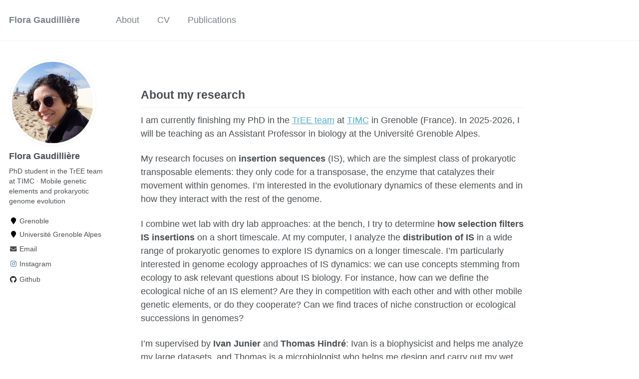

--- FILE ---
content_type: text/html; charset=utf-8
request_url: https://fgaudilliere.github.io/
body_size: 2843
content:
<!doctype html><html lang="en" class="no-js"><head><meta charset="utf-8"> <!-- begin SEO --><title> Flora Gaudillière</title><meta property="og:locale" content="en-US"><meta property="og:site_name" content="Flora Gaudillière"><meta property="og:title" content="Flora Gaudillière"><link rel="canonical" href="https://fgaudilliere.github.io/"><meta property="og:url" content="https://fgaudilliere.github.io/"><meta property="og:description" content="About me"> <script type="application/ld+json"> { "@context" : "http://schema.org", "@type" : "Person", "name" : "Flora Gaudillière", "url" : "https://fgaudilliere.github.io", "sameAs" : null } </script> <!-- end SEO --><link href="https://fgaudilliere.github.io/feed.xml" type="application/atom+xml" rel="alternate" title="Flora Gaudillière Feed"> <!-- http://t.co/dKP3o1e --><meta name="HandheldFriendly" content="True"><meta name="MobileOptimized" content="320"><meta name="viewport" content="width=device-width, initial-scale=1.0"> <script> document.documentElement.className = document.documentElement.className.replace(/\bno-js\b/g, '') + ' js '; </script> <!-- For all browsers --><link rel="stylesheet" href="https://fgaudilliere.github.io/assets/css/main.css"><meta http-equiv="cleartype" content="on"> <!-- start custom head snippets --><link rel="apple-touch-icon" sizes="57x57" href="https://fgaudilliere.github.io/images/apple-touch-icon-57x57.png?v=M44lzPylqQ"><link rel="apple-touch-icon" sizes="60x60" href="https://fgaudilliere.github.io/images/apple-touch-icon-60x60.png?v=M44lzPylqQ"><link rel="apple-touch-icon" sizes="72x72" href="https://fgaudilliere.github.io/images/apple-touch-icon-72x72.png?v=M44lzPylqQ"><link rel="apple-touch-icon" sizes="76x76" href="https://fgaudilliere.github.io/images/apple-touch-icon-76x76.png?v=M44lzPylqQ"><link rel="apple-touch-icon" sizes="114x114" href="https://fgaudilliere.github.io/images/apple-touch-icon-114x114.png?v=M44lzPylqQ"><link rel="apple-touch-icon" sizes="120x120" href="https://fgaudilliere.github.io/images/apple-touch-icon-120x120.png?v=M44lzPylqQ"><link rel="apple-touch-icon" sizes="144x144" href="https://fgaudilliere.github.io/images/apple-touch-icon-144x144.png?v=M44lzPylqQ"><link rel="apple-touch-icon" sizes="152x152" href="https://fgaudilliere.github.io/images/apple-touch-icon-152x152.png?v=M44lzPylqQ"><link rel="apple-touch-icon" sizes="180x180" href="https://fgaudilliere.github.io/images/apple-touch-icon-180x180.png?v=M44lzPylqQ"><link rel="icon" type="image/png" href="https://fgaudilliere.github.io/images/favicon-32x32.png?v=M44lzPylqQ" sizes="32x32"><link rel="icon" type="image/png" href="https://fgaudilliere.github.io/images/android-chrome-192x192.png?v=M44lzPylqQ" sizes="192x192"><link rel="icon" type="image/png" href="https://fgaudilliere.github.io/images/favicon-96x96.png?v=M44lzPylqQ" sizes="96x96"><link rel="icon" type="image/png" href="https://fgaudilliere.github.io/images/favicon-16x16.png?v=M44lzPylqQ" sizes="16x16"><link rel="manifest" href="https://fgaudilliere.github.io/images/manifest.json?v=M44lzPylqQ"><link rel="mask-icon" href="https://fgaudilliere.github.io/images/safari-pinned-tab.svg?v=M44lzPylqQ" color="#000000"><link rel="shortcut icon" href="/images/favicon.ico?v=M44lzPylqQ"><meta name="msapplication-TileColor" content="#000000"><meta name="msapplication-TileImage" content="https://fgaudilliere.github.io/images/mstile-144x144.png?v=M44lzPylqQ"><meta name="msapplication-config" content="https://fgaudilliere.github.io/images/browserconfig.xml?v=M44lzPylqQ"><meta name="theme-color" content="#ffffff"><link rel="stylesheet" href="https://fgaudilliere.github.io/assets/css/academicons.css"/> <script type="text/x-mathjax-config"> MathJax.Hub.Config({ TeX: { equationNumbers: { autoNumber: "all" } } }); </script> <script type="text/x-mathjax-config"> MathJax.Hub.Config({ tex2jax: { inlineMath: [ ['$','$'], ["\\(","\\)"] ], processEscapes: true } }); </script> <script src='https://cdnjs.cloudflare.com/ajax/libs/mathjax/2.7.4/latest.js?config=TeX-MML-AM_CHTML' async></script> <!-- end custom head snippets --></head><body> <!--[if lt IE 9]><div class="notice--danger align-center" style="margin: 0;">You are using an <strong>outdated</strong> browser. Please <a href="http://browsehappy.com/">upgrade your browser</a> to improve your experience.</div><![endif]--><div class="masthead"><div class="masthead__inner-wrap"><div class="masthead__menu"><nav id="site-nav" class="greedy-nav"> <button><div class="navicon"></div></button><ul class="visible-links"><li class="masthead__menu-item masthead__menu-item--lg"><a href="https://fgaudilliere.github.io/">Flora Gaudillière</a></li><li class="masthead__menu-item"><a href="https://fgaudilliere.github.io/about/">About</a></li><li class="masthead__menu-item"><a href="https://fgaudilliere.github.io/cv/">CV</a></li><li class="masthead__menu-item"><a href="https://fgaudilliere.github.io/publications/">Publications</a></li></ul><ul class="hidden-links hidden"></ul></nav></div></div></div><div id="main" role="main"><div class="sidebar sticky"><div itemscope itemtype="http://schema.org/Person"><div class="author__avatar"> <img src="https://fgaudilliere.github.io/images/photo_Flora.JPG" class="author__avatar" alt="Flora Gaudillière"></div><div class="author__content"><h3 class="author__name">Flora Gaudillière</h3><p class="author__bio">PhD student in the TrEE team at TIMC · Mobile genetic elements and prokaryotic genome evolution</p></div><div class="author__urls-wrapper"> <button class="btn btn--inverse">Follow</button><ul class="author__urls social-icons"><li><i class="fa fa-fw fa-map-marker" aria-hidden="true"></i> Grenoble</li><li><i class="fa fa-fw fa-map-marker" aria-hidden="true"></i> Université Grenoble Alpes</li><li><a href="mailto:flora.gaudilliere@univ-grenoble-alpes.fr"><i class="fas fa-fw fa-envelope" aria-hidden="true"></i> Email</a></li><li><a href="https://instagram.com/floragaudilliere"><i class="fab fa-fw fa-instagram" aria-hidden="true"></i> Instagram</a></li><li><a href="https://github.com/fgaudilliere"><i class="fab fa-fw fa-github" aria-hidden="true"></i> Github</a></li></ul></div></div></div><article class="page" itemscope itemtype="http://schema.org/CreativeWork"><meta itemprop="headline" content=""><meta itemprop="description" content="About me"><div class="page__inner-wrap"><header><h1 class="page__title" itemprop="headline"></h1></header><section class="page__content" itemprop="text"><h2 id="about-my-research">About my research</h2><p>I am currently finishing my PhD in the <a href="https://tree-timc.github.io/compbio/">TrEE team</a> at <a href="https://www.timc.fr/en">TIMC</a> in Grenoble (France). In 2025-2026, I will be teaching as an Assistant Professor in biology at the Université Grenoble Alpes.</p><p>My research focuses on <strong>insertion sequences</strong> (IS), which are the simplest class of prokaryotic transposable elements: they only code for a transposase, the enzyme that catalyzes their movement within genomes. I’m interested in the evolutionary dynamics of these elements and in how they interact with the rest of the genome.</p><p>I combine wet lab with dry lab approaches: at the bench, I try to determine <strong>how selection filters IS insertions</strong> on a short timescale. At my computer, I analyze the <strong>distribution of IS</strong> in a wide range of prokaryotic genomes to explore IS dynamics on a longer timescale. I’m particularly interested in genome ecology approaches of IS dynamics: we can use concepts stemming from ecology to ask relevant questions about IS biology. For instance, how can we define the ecological niche of an IS element? Are they in competition with each other and with other mobile genetic elements, or do they cooperate? Can we find traces of niche construction or ecological successions in genomes?</p><p>I’m supervised by <strong>Ivan Junier</strong> and <strong>Thomas Hindré</strong>: Ivan is a biophysicist and helps me analyze my large datasets, and Thomas is a microbiologist who helps me design and carry out my wet lab experiments. <strong>Sophie Abby</strong> also occasionally helps me out when I need to handle questions related to prokaryotic phylogeny.</p><p>If this sounds interesting to you, feel free to reach out to discuss my research!</p><p><img src="/images/full_tree_digIS_data_low_res.png" alt="" /></p><p>The image above shows the distribution of various IS families across prokaryotic genomes.</p><p><img src="/images/IS_evolution_circular_optimized_sped_up1.gif" alt="" /></p><p>This animation shows the dynamics of IS-mediated mutations in the different bacterial populations from the <a href="https://the-ltee.org/">Long-Term Evolution Experiment</a>. Each circle is a map of the genome that shows where IS elements inserted in that population.</p><h2 id="about-me">About me</h2><p>In my spare time, I do amateur photography (you can see a few samples <a href="https://www.instagram.com/floragaudilliere/">here</a>). I also play the saxophone with the <a href="https://www.instagram.com/contrefa.son/">Contrefa’son</a> and I’m an aikidoka.</p><p><img src="/images/doodle.png" alt="" /></p></section><footer class="page__meta"></footer></div></article></div><div class="page__footer"><footer> <!-- start custom footer snippets --> <a href="/sitemap/">Sitemap</a> <!-- end custom footer snippets --><div class="page__footer-follow"><ul class="social-icons"><li><strong>Follow:</strong></li><li><a href="http://github.com/fgaudilliere"><i class="fab fa-github" aria-hidden="true"></i> GitHub</a></li><li><a href="https://fgaudilliere.github.io/feed.xml"><i class="fa fa-fw fa-rss-square" aria-hidden="true"></i> Feed</a></li></ul></div><div class="page__footer-copyright">&copy; 2025 Flora Gaudillière. Powered by <a href="http://jekyllrb.com" rel="nofollow">Jekyll</a> &amp; <a href="https://github.com/academicpages/academicpages.github.io">AcademicPages</a>, a fork of <a href="https://mademistakes.com/work/minimal-mistakes-jekyll-theme/" rel="nofollow">Minimal Mistakes</a>.</div></footer></div><script src="https://fgaudilliere.github.io/assets/js/main.min.js"></script></body></html>
